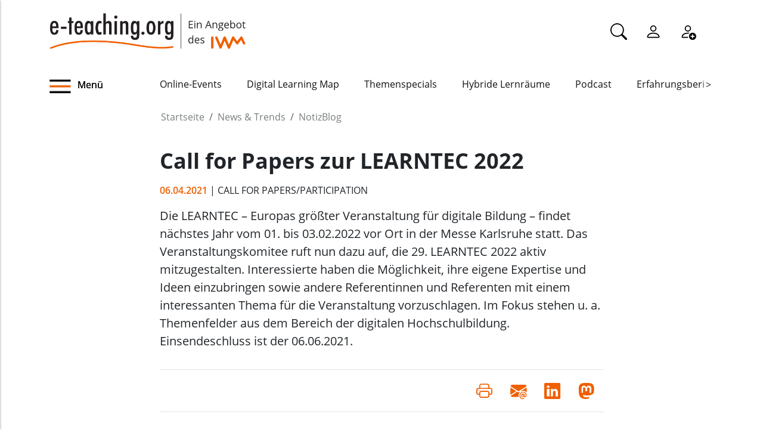

--- FILE ---
content_type: text/html;charset=utf-8
request_url: https://www.e-teaching.org/news/eteaching_blog/call-for-papers-learntec-2022-blog
body_size: 9035
content:
<!DOCTYPE html>
<html xmlns="http://www.w3.org/1999/xhtml" lang="de" xml:lang="de">

<head><meta http-equiv="Content-Type" content="text/html; charset=UTF-8" />
  <meta charset="UTF-8" />
  <meta http-equiv="X-UA-Compatible" content="IE=edge" />
  <meta name="viewport" content="width=device-width, initial-scale=1.0" />
  <title>Call for Papers zur LEARNTEC 2022 — e-teaching.org - Gestaltung von Hochschulbildung mit digitalen Medien</title>
  <link rel="icon" href="/++theme++eteachingtheme2/data/favicon.ico" type="image/ico" />
  <link rel="stylesheet" href="/++theme++eteachingtheme2/dist/main.css" />
  <link rel="stylesheet" href="/++theme++eteachingtheme2/src/css/font-awesome.min.css" />
  <link rel="stylesheet" href="/++theme++eteachingtheme2/src/css/bootstrap-icons.css" />
  <link href="/++theme++barceloneta/css/barceloneta.min.css" media="all" rel="stylesheet" type="text/css" />
  <link rel="stylesheet" type="text/css" href="/++theme++eteachingtheme2/src/css/print.css" media="print" />

  <!-- <link href="https://cdn.jsdelivr.net/npm/bootstrap@5.0.2/dist/css/bootstrap.min.css" rel="stylesheet" integrity="sha384-EVSTQN3/azprG1Anm3QDgpJLIm9Nao0Yz1ztcQTwFspd3yD65VohhpuuCOmLASjC" crossorigin="anonymous"> -->
<meta charset="utf-8" /><meta property="og:url" content="https://www.e-teaching.org/news/eteaching_blog/call-for-papers-learntec-2022-blog" /><meta property="og:type" content="article" /><meta property="og:title" content="Call for Papers zur LEARNTEC 2022" /><meta property="og:description" content="Die LEARNTEC – Europas größter Veranstaltung für digitale Bildung – findet nächstes Jahr vom 01. bis 03.02.2022 vor Ort in der Messe Karlsruhe statt. Das Veranstaltungskomitee ruft nun dazu auf, die 29. LEARNTEC 2022 aktiv mitzugestalten. Interessierte haben die Möglichkeit, ihre eigene Expertise und Ideen einzubringen sowie andere Referentinnen und Referenten mit einem interessanten Thema für die Veranstaltung vorzuschlagen. Im Fokus stehen u. a. Themenfelder aus dem Bereich der digitalen Hochschulbildung. Einsendeschluss ist der 06.06.2021." /><meta property="og:image" content="https://www.e-teaching.org/news/eteaching_blog/call-for-papers-learntec-2022-blog/@@download/fb_image/elearning008_1200_learntec.jpg" /><meta property="og:image:width" content="1200" /><meta property="og:image:height" content="630" /><meta name="description" content="Die LEARNTEC – Europas größter Veranstaltung für digitale Bildung – findet nächstes Jahr vom 01. bis 03.02.2022 vor Ort in der Messe Karlsruhe statt. Das Veranstaltungskomitee ruft nun dazu auf, die 29. LEARNTEC 2022 aktiv mitzugestalten. Interessierte haben die Möglichkeit, ihre eigene Expertise und Ideen einzubringen sowie andere Referentinnen und Referenten mit einem interessanten Thema für die Veranstaltung vorzuschlagen. Im Fokus stehen u. a. Themenfelder aus dem Bereich der digitalen Hochschulbildung. Einsendeschluss ist der 06.06.2021." /><meta name="DC.description" content="Die LEARNTEC – Europas größter Veranstaltung für digitale Bildung – findet nächstes Jahr vom 01. bis 03.02.2022 vor Ort in der Messe Karlsruhe statt. Das Veranstaltungskomitee ruft nun dazu auf, die 29. LEARNTEC 2022 aktiv mitzugestalten. Interessierte haben die Möglichkeit, ihre eigene Expertise und Ideen einzubringen sowie andere Referentinnen und Referenten mit einem interessanten Thema für die Veranstaltung vorzuschlagen. Im Fokus stehen u. a. Themenfelder aus dem Bereich der digitalen Hochschulbildung. Einsendeschluss ist der 06.06.2021." /><meta name="DC.date.created" content="2021-03-31T16:26:29+01:00" /><meta name="DC.date.modified" content="2021-05-19T10:01:47+01:00" /><meta name="DC.type" content="Blogeintrag" /><meta name="DC.format" content="text/plain" /><meta name="DC.language" content="de" /><meta name="DC.date.valid_range" content="2021/04/06 - " /><meta name="viewport" content="width=device-width, initial-scale=1.0" /><meta name="generator" content="Plone - https://plone.org/" /><link rel="canonical" href="https://www.e-teaching.org/news/eteaching_blog/call-for-papers-learntec-2022-blog" /><link href="https://www.e-teaching.org/@@search" rel="search" title="Website durchsuchen" /><link data-bundle="easyform" href="https://www.e-teaching.org/++webresource++b6e63fde-4269-5984-a67a-480840700e9a/++resource++easyform.css" media="all" rel="stylesheet" type="text/css" /><link data-bundle="plone-fullscreen" href="https://www.e-teaching.org/++webresource++ac83a459-aa2c-5a45-80a9-9d3e95ae0847/++plone++static/plone-fullscreen/fullscreen.css" media="all" rel="stylesheet" type="text/css" /><script type="application/ld+json"></script><script data-bundle="eteaching-policy2-edit-form" integrity="sha384-gFmBmQ/lIuAYaWPjb1nP1vNx9BU1M/GcoERts0MiiA/ehC3y/BAnM75tLLw/Nz2m" src="https://www.e-teaching.org/++webresource++2d00290c-6654-57dc-9476-96e58016bbd2/++plone++eteaching.policy2/eteaching.policy2.edit-form-bundle.js"></script><script data-bundle="mastodonShare" integrity="sha384-wSDJpmKfXgNTg7FMYv8W9smN4DzoJguqgdNmyz+Z5BQMzpYoRNkmucf5ip0I1pbX" src="https://www.e-teaching.org/++webresource++cb73bdc4-dc2d-5a8a-8262-f48ff64c1891/++plone++eteaching.policy2/simple-mastodon-share-button/mastodonShare.js"></script><script data-bundle="plone-fullscreen" integrity="sha384-yAbXscL0aoE/0AkFhaGNz6d74lDy9Cz7PXfkWNqRnFm0/ewX0uoBBoyPBU5qW7Nr" src="https://www.e-teaching.org/++webresource++6aa4c841-faf5-51e8-8109-90bd97e7aa07/++plone++static/plone-fullscreen/fullscreen.js"></script><script data-bundle="plone" integrity="sha384-T7C7Yovbvi1N4mUURIMkSdCYiheVGEeinkE0BbENGVeMKaPPPcwZk3djZfMKOEq/" src="https://www.e-teaching.org/++webresource++34f34eab-a19d-533e-a464-ddf672c6f922/++plone++static/bundle-plone/bundle.min.js"></script><script data-bundle="datagridfield-bundle" integrity="sha384-jKJmts2h4d/arNI0xwrgtirtgzvtPVCCkvp/Cm+TQbJcgWDWRenBt8B2zZJXjLIM" src="https://www.e-teaching.org/++webresource++be85199e-564e-50ca-b62d-4bcea4c4b51b/++resource++collective.z3cform.datagridfield/datagridfield-remote.min.js"></script></head>

<body class="d-flex flex-column h-100 plone-toolbar-top plone-toolbar-expanded body col-content frontend icons-on portaltype-eteaching-policy-blogentry section-news site-eteaching subsection-eteaching_blog subsection-eteaching_blog-call-for-papers-learntec-2022-blog template-view thumbs-on userrole-anonymous viewpermission-view" id="visual-portal-wrapper" dir="ltr" data-base-url="https://www.e-teaching.org/news/eteaching_blog/call-for-papers-learntec-2022-blog" data-view-url="https://www.e-teaching.org/news/eteaching_blog/call-for-papers-learntec-2022-blog" data-portal-url="https://www.e-teaching.org" data-i18ncatalogurl="https://www.e-teaching.org/plonejsi18n" data-pat-pickadate="{&quot;date&quot;: {&quot;selectYears&quot;: 200}, &quot;time&quot;: {&quot;interval&quot;: 5 } }" data-pat-plone-modal="{&quot;actionOptions&quot;: {&quot;displayInModal&quot;: false}}"><!-- Header --><header id="content-header">
    <div class="container">
      <div id="portal-logo-wrapper" class="container">
        <div id="logo_menu" class="col-md-6">
          <div class="menu-button">
		<a id="toggle-button-nav" class="header_menu" role="button" title="Menü-Button"> <img class="toggle-button-icon fade-out" id="fade" src="https://www.e-teaching.org/++theme++eteachingtheme2/data/e-teaching_menu-search-icon.png" alt="Navigationsmenu Icon" />
		</a>
	</div>
          <a id="portal-logo" title="e-teaching.org - Gestaltung von Hochschulbildung mit digitalen Medien" href="https://www.e-teaching.org">
  <img alt="e-teaching.org - Gestaltung von Hochschulbildung mit digitalen Medien" src="https://www.e-teaching.org/@@site-logo/logo.png" title="e-teaching.org - Gestaltung von Hochschulbildung mit digitalen Medien" /></a>
        </div>
        <div class="col-md-6">
          <ul class="portalheader-personalbar">
	<li id="anon-personalbar">
		<a href="https://www.e-teaching.org/global_search" aria-label="Suche">
			<svg xmlns="http://www.w3.org/2000/svg" width="28" height="28" fill="currentColor" class="bi bi-search" viewbox="0 0 16 16">
  			<path d="M11.742 10.344a6.5 6.5 0 1 0-1.397 1.398h-.001c.03.04.062.078.098.115l3.85 3.85a1 1 0 0 0 1.415-1.414l-3.85-3.85a1.007 1.007 0 0 0-.115-.1zM12 6.5a5.5 5.5 0 1 1-11 0 5.5 5.5 0 0 1 11 0z"></path>
			</svg>
		</a>
	</li>
	<li id="anon-personalbar">
		
		<a href="https://www.e-teaching.org/login" aria-label="Einloggen">
			<svg xmlns="http://www.w3.org/2000/svg" width="28" height="28" fill="currentColor" class="bi bi-person" viewbox="0 0 16 16">
  			<path d="M8 8a3 3 0 1 0 0-6 3 3 0 0 0 0 6Zm2-3a2 2 0 1 1-4 0 2 2 0 0 1 4 0Zm4 8c0 1-1 1-1 1H3s-1 0-1-1 1-4 6-4 6 3 6 4Zm-1-.004c-.001-.246-.154-.986-.832-1.664C11.516 10.68 10.289 10 8 10c-2.29 0-3.516.68-4.168 1.332-.678.678-.83 1.418-.832 1.664h10Z"></path>
			</svg>
		</a>
	</li>
	<li id="anon-personalbar">
		<a href="https://www.e-teaching.org/@@register" aria-label="Registrieren">
			<svg xmlns="http://www.w3.org/2000/svg" width="28" height="28" fill="currentColor" class="bi bi-person-add" viewbox="0 0 16 16">
			  <path d="M12.5 16a3.5 3.5 0 1 0 0-7 3.5 3.5 0 0 0 0 7Zm.5-5v1h1a.5.5 0 0 1 0 1h-1v1a.5.5 0 0 1-1 0v-1h-1a.5.5 0 0 1 0-1h1v-1a.5.5 0 0 1 1 0Zm-2-6a3 3 0 1 1-6 0 3 3 0 0 1 6 0ZM8 7a2 2 0 1 0 0-4 2 2 0 0 0 0 4Z"></path>
			  <path d="M8.256 14a4.474 4.474 0 0 1-.229-1.004H3c.001-.246.154-.986.832-1.664C4.484 10.68 5.711 10 8 10c.26 0 .507.009.74.025.226-.341.496-.65.804-.918C9.077 9.038 8.564 9 8 9c-5 0-6 3-6 4s1 1 1 1h5.256Z"></path>
			</svg>
		</a>
	</li>
	
	<li id="anon-personalbar">
		
	</li>

</ul>
        </div>
      </div>
      <div class="header-menu">
        <div class="col-lg-2 col-md-2 col-sm-3 menu-icon-wrapper">
		<a id="toggle-button" class="toggle-button" role="button" title="Menü-Button"> <img class="toggle-button-icon" src="https://www.e-teaching.org/++theme++eteachingtheme2/data/e-teaching_menu-search-icon.png" alt="Navigationsmenu Icon" />
			<span>Menü</span>
		</a>
	</div>
        <!-- Here is the new menu -->
        <div class="col-lg-10 col-md-10 col-sm-9">
          <nav class="horizontal-menu">
	<div class="hs">
		
			<button class="left-arrow disabled" id="left-arrow">&lt;</button>

			<button class="right-arrow" id="right-arrow">&gt;</button>
		
		<div class="showcase" id="showcase">
			<ul style="width: 900%" id="nav">
				<li class="linav"><a href="https://www.e-teaching.org/community/communityevents">Online-Events</a></li>
    <li class="linav"><a href="https://www.e-teaching.org/community/digital-learning-map">Digital Learning Map</a></li>
    <li class="linav"><a href="https://www.e-teaching.org/praxis/themenspecials">Themenspecials</a></li>
    <li class="linav"><a href="https://www.e-teaching.org/praxis/hybride-lernraeume">Hybride Lernräume</a></li>
    <li class="linav"><a href="https://www.e-teaching.org/materialien/podcasts">Podcast</a></li>
    <li class="linav"><a href="https://www.e-teaching.org/praxis/erfahrungsberichte">Erfahrungsberichte</a></li>
    <li class="linav"><a href="https://www.e-teaching.org/materialien/studien">Studien</a></li>
    <li class="linav"><a href="https://www.e-teaching.org/materialien/qualifizierungsangebote">Qualifzierungsangebote</a></li>
			</ul>
		</div>
	</div>
</nav>
        </div>
        <!--End of Horizontal scroll-->
      </div>
    </div>
  </header><!-- Breadcrumb section  --><div id="above-content-wrapper" class="container">
    <nav id="portal-breadcrumbs">
      <div class="container">
        <div class="row">
          <div class="col-lg-10 offset-lg-2">
            <ol class="breadcrumb" style="margin-bottom: 0rem;">
      <li class="breadcrumb-item"><a href="https://www.e-teaching.org">Startseite</a></li>
      
      <li class="breadcrumb-item"><a href="https://www.e-teaching.org/news">News &amp; Trends</a></li>
			

      
      <li class="breadcrumb-item"><a href="https://www.e-teaching.org/news/eteaching_blog">NotizBlog</a></li>
			

      
      
			

      
    </ol>
          </div>
        </div>
      </div>
    </nav>
  </div><!-- Breadcrumb section  --><div class="container content">
    <div class="row">
      <aside id="portalMessage" class="col-12"></aside>
    </div>
    <main id="main-container" class="row">
      <section id="portal-center" class="col-lg-12">

      

      

        

          <article id="content">

            
		
			<div class="col-lg-8 offset-lg-2">

				<h1 class="documentFirstHeading">Call for Papers zur LEARNTEC 2022</h1>
				<span class="supporting-information mb-3">
                    <span class="time">06.04.2021</span>
                    <span class="text-uppercase">| Call for Papers/Participation</span>
				</span>
				<p class="documentDescription lead mt-3">Die LEARNTEC – Europas größter Veranstaltung für digitale Bildung – findet nächstes Jahr vom 01. bis 03.02.2022 vor Ort in der Messe Karlsruhe statt. Das Veranstaltungskomitee ruft nun dazu auf, die 29. LEARNTEC 2022 aktiv mitzugestalten. Interessierte haben die Möglichkeit, ihre eigene Expertise und Ideen einzubringen sowie andere Referentinnen und Referenten mit einem interessanten Thema für die Veranstaltung vorzuschlagen. Im Fokus stehen u. a. Themenfelder aus dem Bereich der digitalen Hochschulbildung. Einsendeschluss ist der 06.06.2021.</p>

				<div class="mb-3" id="viewlets-abovecontentbody">
<div class="bottom30">

	<hr class="site-actions-hr" />

	

		<div class="d-flex justify-content-between filter-introduction">
			<div class="site-actions-container">
				      
			</div>

			<div class="site-actions-container">
				<a id="site-actions" onclick="window.print()" title="Druck oder PDF"> <span> <i style="font-size: 1.7em; padding: 15px" class="bi bi-printer" aria-hidden="true"></i>
				</span>
				</a>

				
					
						<a href="mailto:?body=https%3A//www.e-teaching.org/news/eteaching_blog/call-for-papers-learntec-2022-blog&amp;text=Call%20for%20Papers%20zur%20LEARNTEC%202022" target="_blank" id="site-actions" title="Auf Mail teilen">
							<span> <i style="font-size:1.7em; padding:15px" class="bi bi-envelope-at-fill" aria-hidden="true">
							</i>
						</span>
						</a>
					
					
				
					
						<a href="https://www.linkedin.com/sharing/share-offsite/?url=https%3A//www.e-teaching.org/news/eteaching_blog/call-for-papers-learntec-2022-blog&amp;text=Call%20for%20Papers%20zur%20LEARNTEC%202022" target="_blank" id="site-actions" title="Auf Linkedin teilen">
							<span> <i style="font-size:1.7em; padding:15px" class="bi bi-linkedin" aria-hidden="true">
							</i>
						</span>
						</a>
					
					
				
					
					
						<a id="site-actions" class="mastodon-share"></a>
					
				

			</div>
		</div>
		<hr class="site-actions-hr" />

	

</div>














<div id="image-viewlet">
	<div class="image right viewlet-image-right">
		<img src="https://www.e-teaching.org/news/eteaching_blog/call-for-papers-learntec-2022-blog/@@download/image/learntec_300vor.png" alt="Hauptbild des Beitrags" class=" img-fluid d-block bottom20" width="300" height="71" />
		
	</div>
</div>








</div>

				<div id="content-core" class="author-content">
					<div><p>Auf der LEARNTEC 2022 treffen sich die Bildungsexpertinnen und -experten aller Wirtschaftsbranchen sowie öffentlicher Träger. Mit dem Call for Papers haben Interessierte die Möglichkeit, ihre Ideen zu Themen und Referentinnen und Referenten für den LEARNTEC Kongress und das Fachprogramm auf der Messe einzubringen. Es kann sowohl ein eigener Vortrag angemeldet als auch ein anderer Referent/ eine Referentin mit einem interessanten Thema vorgeschlagen werden.</p>
<h1>Themenfelder zu „Digitale Bildung in Bildungseinrichtungen“</h1>
<p>Ein Themenschwerpunkt der LEARNTEC 2022 ist die digitale Bildung in Bildungseinrichtungen. Folgende Themenfelder werden dabei im Fokus stehen:</p>
<ul>
<li>Best-Practice-Beispiele aus der digitalen Hochschullehre</li>
<li>Bildungssteuerung: Zulassung, Kursverwaltung, Zertifikate und Zeugnisse</li>
<li>Digitale Steuerung von Bildungswegen, Kreditpunktsysteme, Anerkennungen</li>
<li>Zukunft der Bildungssysteme – auch im europäischen Kontext</li>
</ul>
<h1>Einreichung</h1>
<p>Die Einreichung sollte Folgendes enthalten: </p>
<ul>
<li>Titel des Vortrags</li>
<li>Beschreibung des Vortragsinhaltes (max. 1DIN A4 Seiten)</li>
<li>Möglicher Referent/in (Name, Unternehmen oder Bildungseinrichtung, Position)</li>
<li>Angaben zur Person des Referenten/der Referentin (2-3 Sätze)</li>
<li>Kontaktdaten</li>
<li>Oberthema des Themas </li>
<li>eventuell Konzept zum kollaborativen Formaten</li>
</ul>
<p><strong>Weitere Informationen</strong> finden sie in der <a href="https://www.learntec.de/de/learntec/der-kongress/call-for-papers/" target="_blank">Ausschreibung </a>auf der Webseite des <a href="https://www.learntec.de/de/" target="_blank">Kongress</a>. Dort finden Sie auch das <a href="https://www.conftool.pro/learntec2022/" target="_blank">Anmeldetool</a> für die Einreichung.</p>
<p><sub><span>Bildquelle auf <a href="https://www.facebook.com/eteachingorg/posts/3821005271282422" target="_blank">Facebook</a></span><span>:<span> <a href="https://pixabay.com/de/photos/e-learning-training-schule-online-3734521/" target="_blank">Pixabay</a></span></span><span>,<span> </span></span><a href="https://pixabay.com/de/service/license/" target="_blank">Lizenz</a></sub></p></div>
					<div style="clear: both;"></div>
				</div>

				<div id="viewlets-belowcontentbody">
<div class="author_category">

	<div class="bottom40">
				
		
	</div>	

	<p>
		<strong>Gepostet von:</strong>
		<span>mklingenberg</span>
		<br />
		<strong>Kategorie:</strong>
		
			<span>Call for Papers/Participation</span>
		
		<br />
	</p>

	
</div>














</div>

			</div>

			

		
	
            <footer>
              <div id="viewlet-below-content">




<div class="bottom40">
	<div class="related_object_listing mt-4">
		<h1 class="sectionTitle"> Weitere Blogmeldungen</h1>
		<div class="d-flex row flex-sm-column flex-lg-row justify-content-around gap-sm-0">
			<div class="mb-4 col-12 col-lg-3">

					<div class="d-flex d-md-block flex-lg-column gap-4 flex-sm-row col-12">
									
						<a style="text-decoration:none; color:black" href="https://www.e-teaching.org/news/eteaching_blog/lehren-und-lernen-mit-digitalen-medien-veranstaltungshinweis-im-februar">
							<img class="img-responsive " src="https://www.e-teaching.org/news/eteaching_blog/lehren-und-lernen-mit-digitalen-medien-veranstaltungshinweis-im-februar/@@download/thumbnail/Design ohne Titel-2.png" alt="Hauptbild des Beitrags" />
						</a>
					
						<h4 class="mt-2">
							<a style="color:#212529; text-decoration:none;" href="https://www.e-teaching.org/news/eteaching_blog/lehren-und-lernen-mit-digitalen-medien-veranstaltungshinweis-im-februar" alt="Lehren und Lernen mit digitalen Medien: Veranstaltungshinweis im Februar">Lehren und Lernen mit digitalen Medien: Veranstaltungshinweis im Februar</a>						
						</h4>
						
					</div>
					<h6 class="">
						<span>28.01.2026</span>
						
					</h6>
					<div class="">Im Februar darf die Hochschulwelt ruhig ein wenig Herz zeigen: Der Monat lädt dazu ein, sich in frische Ideen, offene Bildungspraktiken und innovative Lehransätze zu verlieben. Vorträge und Workshops zu OER, zukunftsorientiertem Lernen und den ...</div>



			</div>
   <div class="mb-4 col-12 col-lg-3">

					<div class="d-flex d-md-block flex-lg-column gap-4 flex-sm-row col-12">
									
						<a style="text-decoration:none; color:black" href="https://www.e-teaching.org/news/eteaching_blog/call-for-submissions-learning-aid-2026-blog">
							<img class="img-responsive " src="https://www.e-teaching.org/news/eteaching_blog/call-for-submissions-learning-aid-2026-blog/@@download/thumbnail/Learning AID 300.png" alt="Hauptbild des Beitrags" />
						</a>
					
						<h4 class="mt-2">
							<a style="color:#212529; text-decoration:none;" href="https://www.e-teaching.org/news/eteaching_blog/call-for-submissions-learning-aid-2026-blog" alt="Call for Submissions: Learning AID 2026">Call for Submissions: Learning AID 2026</a>						
						</h4>
						
					</div>
					<h6 class="">
						<span>27.01.2026</span>
						
					</h6>
					<div class="">Die Learning AID hat sich seit 2022 als zentrale Fachtagung für Learning Analytics, Artificial Intelligence und Data Mining in der Hochschulbildung im deutschsprachigen Raum etabliert. Interessierte können noch bis zum 1. März sowohl Forschungs- als ...</div>



			</div>
   <div class="mb-4 col-12 col-lg-3">

					<div class="d-flex d-md-block flex-lg-column gap-4 flex-sm-row col-12">
									
						<a style="text-decoration:none; color:black" href="https://www.e-teaching.org/news/eteaching_blog/call-for-applications-hfd-peer-to-peer-strategieberatung-ki-in-der-hochschulbildung-2026-blog">
							<img class="img-responsive " src="https://www.e-teaching.org/news/eteaching_blog/call-for-applications-hfd-peer-to-peer-strategieberatung-ki-in-der-hochschulbildung-2026-blog/@@download/thumbnail/pexels-cottonbro-6344239_300.jpg" alt="Hauptbild des Beitrags" />
						</a>
					
						<h4 class="mt-2">
							<a style="color:#212529; text-decoration:none;" href="https://www.e-teaching.org/news/eteaching_blog/call-for-applications-hfd-peer-to-peer-strategieberatung-ki-in-der-hochschulbildung-2026-blog" alt="HFD: Ausschreibungen für die Strategieberatung und für das KI‑Lab 2026">HFD: Ausschreibungen für die Strategieberatung und für das KI‑Lab 2026</a>						
						</h4>
						
					</div>
					<h6 class="">
						<span>23.01.2026</span>
						
					</h6>
					<div class="">Das Hochschulforum Digitalisierung lädt zur Teilnahme an zwei Ausschreibungen ein. Für die Peer‑to‑Peer‑Strategieberatung, die sich in dieser Runde dem Schwerpunkt „KI in der Hochschulbildung“ widmet, können bis zum 11. Februar 2026 ...</div>



			</div>
   <div class="mb-4 col-12 col-lg-3">

					<div class="d-flex d-md-block flex-lg-column gap-4 flex-sm-row col-12">
									
						<a style="text-decoration:none; color:black" href="https://www.e-teaching.org/news/eteaching_blog/neuer-erfahrungsbericht-auf-e-teaching-org-curriculumentwicklung-an-der-ph-wien-future-skills-in-der-lehrkraeftebildung">
							<img class="img-responsive " src="https://www.e-teaching.org/news/eteaching_blog/neuer-erfahrungsbericht-auf-e-teaching-org-curriculumentwicklung-an-der-ph-wien-future-skills-in-der-lehrkraeftebildung/@@download/thumbnail/ph-wien-future-skills-und-curriuclumentwicklung.jpg" alt="Hauptbild des Beitrags" />
						</a>
					
						<h4 class="mt-2">
							<a style="color:#212529; text-decoration:none;" href="https://www.e-teaching.org/news/eteaching_blog/neuer-erfahrungsbericht-auf-e-teaching-org-curriculumentwicklung-an-der-ph-wien-future-skills-in-der-lehrkraeftebildung" alt="Neuer Erfahrungsbericht: Curriculumentwicklung an der PH Wien">Neuer Erfahrungsbericht: Curriculumentwicklung an der PH Wien</a>						
						</h4>
						
					</div>
					<h6 class="">
						<span>21.01.2026</span>
						
					</h6>
					<div class="">Gesellschaftliche und bildungspolitische Veränderungen stellen die Lehrkräftebildung vor zahlreiche Herausforderungen. Welche (Zukunfts-)Kompetenzen benötigen angehende Lehrkräfte und wie lassen sich Future Skills in das Curriculum der ...</div>



			</div>
		</div>
		<div class="d-flex justify-content-center">
			<a type="button" class="btn btn-sm btn-materialien portels-button" title="Alle Blogbeiträge" href="https://www.e-teaching.org/news/eteaching_blog">Alle Blogbeiträge</a>
		</div>	
	</div>
</div>







<div id="newsletter_subscription" class="bottom40 newsletter-subscription">
	<div>
		<h2>Newsletter schon abonniert?</h2>
		<p>
			Sie möchten über unser Portal e-teaching.org und die neuesten
			Entwicklungen in der Hochschullehre mit digitalen Medien informiert 
			bleiben? Dann melden Sie sich für unseren Newsletter an!
		</p>
		
		<h6 style="color: #d03d12"></h6>
		<form role="form" action="https://www.e-teaching.org/news/eteaching_blog/call-for-papers-learntec-2022-blog#newsletter_subscription" method="post">
			<div class="form-group">
				<div class="input-group-sm">
					<h4>Ihre E-Mail-Adresse</h4>
					
					<input type="text" class="form-control" name="form.email" />
					<input type="hidden" name="form.newsletter" value="on" />
				</div>
			</div>

   		<p class="">
				Ja, ich möchte den Newsletter von e-teaching.org abonnieren. Hinweise
				zum Datenschutz finden sich in der
				<a href="https://www.e-teaching.org/datenschutz#newsletter">
					Datenschutzerklärung</a>.
			</p>
			

			<button type="submit" class="btn btn-primary btn-sm">
				Absenden
			</button>
		<div style="display: none"><input name="protected_1" type="text" value="" /></div></form>
	</div>
</div>


















</div>
            </footer>
          </article>
        
      

      
    </section>
      <section id="center-container" class="col-lg-8 offset-lg-2"></section>
      
    </main>
    <!--/row-->
  </div><!--/container--><!--/outer-wrapper --><footer class="mt-auto">
    <div class="before-first-row d-flex justify-content-start flex-column">
      <div class="container"></div>
    </div>
    <div class="first-row d-flex justify-content-start flex-column">
      <div class="container"><div id="upper-footer">
	<a class="logo-wrapper" href="https://www.e-teaching.org">
		<img width="578" height="144" class="logo" alt="logo" src="https://www.e-teaching.org/@@site-logo/logo.png" />
	</a>
	<ul class="d-flex justify-content-start">
		<li>
			<a href="https://www.e-teaching.org/kontakt">Kontakt</a>
		</li>
  <li>
			<a href="https://www.e-teaching.org/portalinformationen">Über uns</a>
		</li>
  <li>
			<a href="https://www.e-teaching.org/portalinformationen/presse_information">Presse</a>
		</li>
  <li>
			<a href="https://www.e-teaching.org/news/letter">Newsletter</a>
		</li>
	</ul>
</div></div>
    </div>
    <div class="second-row d-flex justify-content-end">
      <div class="container d-flex justify-content-end"><div class="lower-footer">

	<ul class="d-flex">
		<li>
			<a href="https://www.e-teaching.org/barrierefreiheit">Barrierefreiheit</a>
		</li>
  <li>
			<a href="https://www.e-teaching.org/impressum">Impressum</a>
		</li>
  <li>
			<a href="https://www.e-teaching.org/datenschutz">Datenschutz</a>
		</li>
	</ul>

	<div>
		<span>
			<a rel="me" aria-label="Linkedin" href="https://de.linkedin.com/showcase/eteachingorg/" target="_blank">
				<i class="bi bi-linkedin" aria-hidden="true"></i>
			</a>
		</span>
  <span>
			<a rel="me" aria-label="Mastodon" href="https://higher-edu.social/@e_teaching_org" target="_blank">
				<i class="bi bi-mastodon" aria-hidden="true"></i>
			</a>
		</span>
  <span>
			<a rel="me" aria-label="Bluesky" href="https://bsky.app/profile/e-teaching.org" target="_blank">
				<i class="bi bi-bluesky" aria-hidden="true"></i>
			</a>
		</span>
  <span>
			<a rel="me" aria-label="RSS" href="https://www.e-teaching.org/news/blog-und-kalender-abonnieren-so-gehts" target="_blank">
				<i class="bi bi-rss" aria-hidden="true"></i>
			</a>
		</span>
  <span>
			<a rel="me" aria-label="iCAL" href="https://www.e-teaching.org/news/blog-und-kalender-abonnieren-so-gehts#ical" target="_blank">
				<i class="bi bi-calendar-event" aria-hidden="true"></i>
			</a>
		</span>
	</div>

</div></div>
    </div>
  </footer><script src="/++theme++eteachingtheme2/dist/main.js"></script></body>

<div id="menu">
  <nav class="hide-onload">
    <h2>
      <img class="logo" src="https://www.e-teaching.org/@@site-logo/logo.png" alt="logo" />
      <button type="button" class="close-button"><span class="close-menu">SCHLIEẞEN</span><i class="fa fa-times-circle" aria-hidden="true"></i></button>
    </h2>
    <ul class="nav-list"></ul>
  </nav>
</div>

<div id="plone-analytics"><script type="text/javascript">
		  var _paq = _paq || [];
		  /* tracker methods like "setCustomDimension" should be called before "trackPageView" */
		  _paq.push(['trackPageView']);
		  _paq.push(['enableLinkTracking']);
		  (function() {
		    var u="//piwik.e-teaching.org/";
		    _paq.push(['setTrackerUrl', u+'piwik.php']);
		    _paq.push(['setSiteId', '1']);
		    var d=document, g=d.createElement('script'), s=d.getElementsByTagName('script')[0];
		    g.type='text/javascript'; g.async=true; g.defer=true; g.src=u+'piwik.js'; s.parentNode.insertBefore(g,s);
		  })();
		</script></div>

</html>

--- FILE ---
content_type: text/javascript; charset=utf-8
request_url: https://www.e-teaching.org/++webresource++cb73bdc4-dc2d-5a8a-8262-f48ff64c1891/++plone++eteaching.policy2/simple-mastodon-share-button/mastodonShare.js
body_size: 510
content:
function mastodonShareButtonClick(e) {
	const btn = e.target;
	let href = document.URL;
	let title = document.title;
	if ('data-title' in btn.attributes && 'data-href' in btn.attributes) {
		href = btn.attributes['data-href'].value;
		title = btn.attributes['data-title'].value;
	}
	const mastodonInstance = prompt(`Auf Mastodon teilen: \n\nBitte geben Sie die Mastodon-Instanz (z.B. higher-edu.social) ein, wo Sie den Beitrag Teilen wollen.`);
	if (mastodonInstance == null) {
		return;
	}
	if (mastodonInstance.indexOf('/') === -1) {
		location.assign('https://' + mastodonInstance + '/share?text=' + encodeURIComponent(title) + ' ' + encodeURIComponent(href), "_blank");
		/*window.open('https://' + mastodonInstance + '/share?text=' + encodeURIComponent(title) + ' ' + encodeURIComponent(href), "_blank");*/
	} else {
		alert("Bitte die Instanz ohne https:// oder anderen Pfaden eintragen!");
	}
}

addEventListener('DOMContentLoaded', () => {
	const buttons = document.querySelectorAll('a.mastodon-share');
	buttons.forEach((btn) => {
		btn.innerHTML = '<span><i class="bi bi-mastodon" style="font-size:1.7em; padding:15px" aria-hidden="true"></i></span>';
		btn.addEventListener('click', mastodonShareButtonClick);
	})
})
